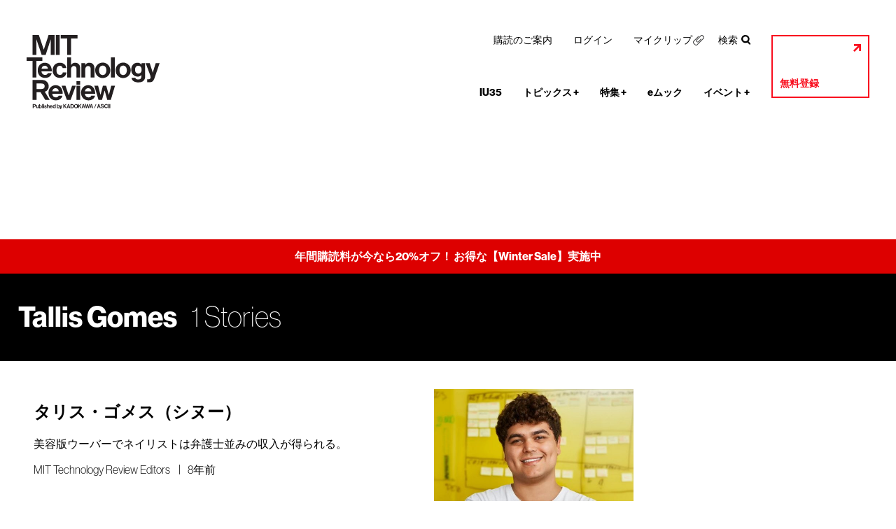

--- FILE ---
content_type: text/html; charset=UTF-8
request_url: https://www.technologyreview.jp/g/tallis-gomes/
body_size: 12428
content:
<!DOCTYPE html>
<html lang="ja">

<head prefix="og: http://ogp.me/ns# fb: http://ogp.me/ns/fb# article: http://ogp.me/ns/article#">
	<meta charset="UTF-8">
	<meta name="viewport" content="width=device-width, maximum-scale=2.0, minimum-scale=0.1, user-scalable=yes">
	<meta http-equiv="X-UA-Compatible" content="IE=edge">
	<title>「Tallis Gomes」タグ記事一覧 | MITテクノロジーレビュー</title>
	<meta name="description" content="「Tallis Gomes」タグ記事一覧です。" />

	<meta property="fb:app_id" content="1566033760357485" />
	<meta property="og:site_name" content="MITテクノロジーレビュー" />
	<meta property="og:type" content="Website" />
	<meta property="og:title" content="「Tallis Gomes」タグ記事一覧 | MITテクノロジーレビュー" />
	<meta property="og:description" content="「Tallis Gomes」タグ記事一覧です。" />
	<meta property="og:url" content="https://www.technologyreview.jp/g/tallis-gomes/" />
	<meta property="og:image" content="https://www.technologyreview.jp/wp-content/themes/technologyreview/img/logo-ogp.png" />
	<meta property="og:image:width" content="2000" />
	<meta property="og:image:height" content="1359" />
	
	
	<meta name='robots' content='max-image-preview:large' />
	<style>img:is([sizes="auto" i], [sizes^="auto," i]) { contain-intrinsic-size: 3000px 1500px }</style>
	<script>window._wca = window._wca || [];</script>
<link rel='dns-prefetch' href='//stats.wp.com' />
<link rel='dns-prefetch' href='//v0.wordpress.com' />
<link rel="alternate" type="application/rss+xml" title="MITテクノロジーレビュー &raquo; フィード" href="https://www.technologyreview.jp/feed/" />
<link rel="alternate" type="application/rss+xml" title="MITテクノロジーレビュー &raquo; コメントフィード" href="https://www.technologyreview.jp/comments/feed/" />
<link rel="alternate" type="application/rss+xml" title="MITテクノロジーレビュー &raquo; Tallis Gomes タグのフィード" href="https://www.technologyreview.jp/g/tallis-gomes/feed/" />
<script type="text/javascript">
/* <![CDATA[ */
window._wpemojiSettings = {"baseUrl":"https:\/\/s.w.org\/images\/core\/emoji\/15.0.3\/72x72\/","ext":".png","svgUrl":"https:\/\/s.w.org\/images\/core\/emoji\/15.0.3\/svg\/","svgExt":".svg","source":{"concatemoji":"https:\/\/www.technologyreview.jp\/wp-includes\/js\/wp-emoji-release.min.js?ver=195da5a26681c18786a630db93ff71fc"}};
/*! This file is auto-generated */
!function(i,n){var o,s,e;function c(e){try{var t={supportTests:e,timestamp:(new Date).valueOf()};sessionStorage.setItem(o,JSON.stringify(t))}catch(e){}}function p(e,t,n){e.clearRect(0,0,e.canvas.width,e.canvas.height),e.fillText(t,0,0);var t=new Uint32Array(e.getImageData(0,0,e.canvas.width,e.canvas.height).data),r=(e.clearRect(0,0,e.canvas.width,e.canvas.height),e.fillText(n,0,0),new Uint32Array(e.getImageData(0,0,e.canvas.width,e.canvas.height).data));return t.every(function(e,t){return e===r[t]})}function u(e,t,n){switch(t){case"flag":return n(e,"\ud83c\udff3\ufe0f\u200d\u26a7\ufe0f","\ud83c\udff3\ufe0f\u200b\u26a7\ufe0f")?!1:!n(e,"\ud83c\uddfa\ud83c\uddf3","\ud83c\uddfa\u200b\ud83c\uddf3")&&!n(e,"\ud83c\udff4\udb40\udc67\udb40\udc62\udb40\udc65\udb40\udc6e\udb40\udc67\udb40\udc7f","\ud83c\udff4\u200b\udb40\udc67\u200b\udb40\udc62\u200b\udb40\udc65\u200b\udb40\udc6e\u200b\udb40\udc67\u200b\udb40\udc7f");case"emoji":return!n(e,"\ud83d\udc26\u200d\u2b1b","\ud83d\udc26\u200b\u2b1b")}return!1}function f(e,t,n){var r="undefined"!=typeof WorkerGlobalScope&&self instanceof WorkerGlobalScope?new OffscreenCanvas(300,150):i.createElement("canvas"),a=r.getContext("2d",{willReadFrequently:!0}),o=(a.textBaseline="top",a.font="600 32px Arial",{});return e.forEach(function(e){o[e]=t(a,e,n)}),o}function t(e){var t=i.createElement("script");t.src=e,t.defer=!0,i.head.appendChild(t)}"undefined"!=typeof Promise&&(o="wpEmojiSettingsSupports",s=["flag","emoji"],n.supports={everything:!0,everythingExceptFlag:!0},e=new Promise(function(e){i.addEventListener("DOMContentLoaded",e,{once:!0})}),new Promise(function(t){var n=function(){try{var e=JSON.parse(sessionStorage.getItem(o));if("object"==typeof e&&"number"==typeof e.timestamp&&(new Date).valueOf()<e.timestamp+604800&&"object"==typeof e.supportTests)return e.supportTests}catch(e){}return null}();if(!n){if("undefined"!=typeof Worker&&"undefined"!=typeof OffscreenCanvas&&"undefined"!=typeof URL&&URL.createObjectURL&&"undefined"!=typeof Blob)try{var e="postMessage("+f.toString()+"("+[JSON.stringify(s),u.toString(),p.toString()].join(",")+"));",r=new Blob([e],{type:"text/javascript"}),a=new Worker(URL.createObjectURL(r),{name:"wpTestEmojiSupports"});return void(a.onmessage=function(e){c(n=e.data),a.terminate(),t(n)})}catch(e){}c(n=f(s,u,p))}t(n)}).then(function(e){for(var t in e)n.supports[t]=e[t],n.supports.everything=n.supports.everything&&n.supports[t],"flag"!==t&&(n.supports.everythingExceptFlag=n.supports.everythingExceptFlag&&n.supports[t]);n.supports.everythingExceptFlag=n.supports.everythingExceptFlag&&!n.supports.flag,n.DOMReady=!1,n.readyCallback=function(){n.DOMReady=!0}}).then(function(){return e}).then(function(){var e;n.supports.everything||(n.readyCallback(),(e=n.source||{}).concatemoji?t(e.concatemoji):e.wpemoji&&e.twemoji&&(t(e.twemoji),t(e.wpemoji)))}))}((window,document),window._wpemojiSettings);
/* ]]> */
</script>
<link rel='stylesheet' id='wc-blocks-integration-css' href='https://www.technologyreview.jp/wp-content/plugins/woocommerce-subscriptions/vendor/woocommerce/subscriptions-core/build/index.css?ver=8.1.1' type='text/css' media='all' />
<link rel='stylesheet' id='base-css' href='https://www.technologyreview.jp/wp-content/themes/technologyreview/base.css?20260116031815' type='text/css' media='all' />
<link rel='stylesheet' id='responsive-css' href='https://www.technologyreview.jp/wp-content/themes/technologyreview/responsive.css?20260116031815' type='text/css' media='all' />
<style id='wp-emoji-styles-inline-css' type='text/css'>

	img.wp-smiley, img.emoji {
		display: inline !important;
		border: none !important;
		box-shadow: none !important;
		height: 1em !important;
		width: 1em !important;
		margin: 0 0.07em !important;
		vertical-align: -0.1em !important;
		background: none !important;
		padding: 0 !important;
	}
</style>
<link rel='stylesheet' id='wp-block-library-css' href='https://www.technologyreview.jp/wp-includes/css/dist/block-library/style.min.css?ver=195da5a26681c18786a630db93ff71fc' type='text/css' media='all' />
<style id='wp-block-library-inline-css' type='text/css'>
.has-text-align-justify{text-align:justify;}
</style>
<link rel='stylesheet' id='mediaelement-css' href='https://www.technologyreview.jp/wp-includes/js/mediaelement/mediaelementplayer-legacy.min.css?ver=4.2.17' type='text/css' media='all' />
<link rel='stylesheet' id='wp-mediaelement-css' href='https://www.technologyreview.jp/wp-includes/js/mediaelement/wp-mediaelement.min.css?ver=195da5a26681c18786a630db93ff71fc' type='text/css' media='all' />
<style id='jetpack-sharing-buttons-style-inline-css' type='text/css'>
.jetpack-sharing-buttons__services-list{display:flex;flex-direction:row;flex-wrap:wrap;gap:0;list-style-type:none;margin:5px;padding:0}.jetpack-sharing-buttons__services-list.has-small-icon-size{font-size:12px}.jetpack-sharing-buttons__services-list.has-normal-icon-size{font-size:16px}.jetpack-sharing-buttons__services-list.has-large-icon-size{font-size:24px}.jetpack-sharing-buttons__services-list.has-huge-icon-size{font-size:36px}@media print{.jetpack-sharing-buttons__services-list{display:none!important}}ul.jetpack-sharing-buttons__services-list.has-background{padding:1.25em 2.375em}
</style>
<link rel='stylesheet' id='wc-memberships-blocks-css' href='https://www.technologyreview.jp/wp-content/plugins/woocommerce-memberships/assets/css/blocks/wc-memberships-blocks.min.css?ver=1.26.11' type='text/css' media='all' />
<style id='classic-theme-styles-inline-css' type='text/css'>
/*! This file is auto-generated */
.wp-block-button__link{color:#fff;background-color:#32373c;border-radius:9999px;box-shadow:none;text-decoration:none;padding:calc(.667em + 2px) calc(1.333em + 2px);font-size:1.125em}.wp-block-file__button{background:#32373c;color:#fff;text-decoration:none}
</style>
<style id='global-styles-inline-css' type='text/css'>
:root{--wp--preset--aspect-ratio--square: 1;--wp--preset--aspect-ratio--4-3: 4/3;--wp--preset--aspect-ratio--3-4: 3/4;--wp--preset--aspect-ratio--3-2: 3/2;--wp--preset--aspect-ratio--2-3: 2/3;--wp--preset--aspect-ratio--16-9: 16/9;--wp--preset--aspect-ratio--9-16: 9/16;--wp--preset--color--black: #000000;--wp--preset--color--cyan-bluish-gray: #abb8c3;--wp--preset--color--white: #ffffff;--wp--preset--color--pale-pink: #f78da7;--wp--preset--color--vivid-red: #cf2e2e;--wp--preset--color--luminous-vivid-orange: #ff6900;--wp--preset--color--luminous-vivid-amber: #fcb900;--wp--preset--color--light-green-cyan: #7bdcb5;--wp--preset--color--vivid-green-cyan: #00d084;--wp--preset--color--pale-cyan-blue: #8ed1fc;--wp--preset--color--vivid-cyan-blue: #0693e3;--wp--preset--color--vivid-purple: #9b51e0;--wp--preset--gradient--vivid-cyan-blue-to-vivid-purple: linear-gradient(135deg,rgba(6,147,227,1) 0%,rgb(155,81,224) 100%);--wp--preset--gradient--light-green-cyan-to-vivid-green-cyan: linear-gradient(135deg,rgb(122,220,180) 0%,rgb(0,208,130) 100%);--wp--preset--gradient--luminous-vivid-amber-to-luminous-vivid-orange: linear-gradient(135deg,rgba(252,185,0,1) 0%,rgba(255,105,0,1) 100%);--wp--preset--gradient--luminous-vivid-orange-to-vivid-red: linear-gradient(135deg,rgba(255,105,0,1) 0%,rgb(207,46,46) 100%);--wp--preset--gradient--very-light-gray-to-cyan-bluish-gray: linear-gradient(135deg,rgb(238,238,238) 0%,rgb(169,184,195) 100%);--wp--preset--gradient--cool-to-warm-spectrum: linear-gradient(135deg,rgb(74,234,220) 0%,rgb(151,120,209) 20%,rgb(207,42,186) 40%,rgb(238,44,130) 60%,rgb(251,105,98) 80%,rgb(254,248,76) 100%);--wp--preset--gradient--blush-light-purple: linear-gradient(135deg,rgb(255,206,236) 0%,rgb(152,150,240) 100%);--wp--preset--gradient--blush-bordeaux: linear-gradient(135deg,rgb(254,205,165) 0%,rgb(254,45,45) 50%,rgb(107,0,62) 100%);--wp--preset--gradient--luminous-dusk: linear-gradient(135deg,rgb(255,203,112) 0%,rgb(199,81,192) 50%,rgb(65,88,208) 100%);--wp--preset--gradient--pale-ocean: linear-gradient(135deg,rgb(255,245,203) 0%,rgb(182,227,212) 50%,rgb(51,167,181) 100%);--wp--preset--gradient--electric-grass: linear-gradient(135deg,rgb(202,248,128) 0%,rgb(113,206,126) 100%);--wp--preset--gradient--midnight: linear-gradient(135deg,rgb(2,3,129) 0%,rgb(40,116,252) 100%);--wp--preset--font-size--small: 13px;--wp--preset--font-size--medium: 20px;--wp--preset--font-size--large: 36px;--wp--preset--font-size--x-large: 42px;--wp--preset--spacing--20: 0.44rem;--wp--preset--spacing--30: 0.67rem;--wp--preset--spacing--40: 1rem;--wp--preset--spacing--50: 1.5rem;--wp--preset--spacing--60: 2.25rem;--wp--preset--spacing--70: 3.38rem;--wp--preset--spacing--80: 5.06rem;--wp--preset--shadow--natural: 6px 6px 9px rgba(0, 0, 0, 0.2);--wp--preset--shadow--deep: 12px 12px 50px rgba(0, 0, 0, 0.4);--wp--preset--shadow--sharp: 6px 6px 0px rgba(0, 0, 0, 0.2);--wp--preset--shadow--outlined: 6px 6px 0px -3px rgba(255, 255, 255, 1), 6px 6px rgba(0, 0, 0, 1);--wp--preset--shadow--crisp: 6px 6px 0px rgba(0, 0, 0, 1);}:where(.is-layout-flex){gap: 0.5em;}:where(.is-layout-grid){gap: 0.5em;}body .is-layout-flex{display: flex;}.is-layout-flex{flex-wrap: wrap;align-items: center;}.is-layout-flex > :is(*, div){margin: 0;}body .is-layout-grid{display: grid;}.is-layout-grid > :is(*, div){margin: 0;}:where(.wp-block-columns.is-layout-flex){gap: 2em;}:where(.wp-block-columns.is-layout-grid){gap: 2em;}:where(.wp-block-post-template.is-layout-flex){gap: 1.25em;}:where(.wp-block-post-template.is-layout-grid){gap: 1.25em;}.has-black-color{color: var(--wp--preset--color--black) !important;}.has-cyan-bluish-gray-color{color: var(--wp--preset--color--cyan-bluish-gray) !important;}.has-white-color{color: var(--wp--preset--color--white) !important;}.has-pale-pink-color{color: var(--wp--preset--color--pale-pink) !important;}.has-vivid-red-color{color: var(--wp--preset--color--vivid-red) !important;}.has-luminous-vivid-orange-color{color: var(--wp--preset--color--luminous-vivid-orange) !important;}.has-luminous-vivid-amber-color{color: var(--wp--preset--color--luminous-vivid-amber) !important;}.has-light-green-cyan-color{color: var(--wp--preset--color--light-green-cyan) !important;}.has-vivid-green-cyan-color{color: var(--wp--preset--color--vivid-green-cyan) !important;}.has-pale-cyan-blue-color{color: var(--wp--preset--color--pale-cyan-blue) !important;}.has-vivid-cyan-blue-color{color: var(--wp--preset--color--vivid-cyan-blue) !important;}.has-vivid-purple-color{color: var(--wp--preset--color--vivid-purple) !important;}.has-black-background-color{background-color: var(--wp--preset--color--black) !important;}.has-cyan-bluish-gray-background-color{background-color: var(--wp--preset--color--cyan-bluish-gray) !important;}.has-white-background-color{background-color: var(--wp--preset--color--white) !important;}.has-pale-pink-background-color{background-color: var(--wp--preset--color--pale-pink) !important;}.has-vivid-red-background-color{background-color: var(--wp--preset--color--vivid-red) !important;}.has-luminous-vivid-orange-background-color{background-color: var(--wp--preset--color--luminous-vivid-orange) !important;}.has-luminous-vivid-amber-background-color{background-color: var(--wp--preset--color--luminous-vivid-amber) !important;}.has-light-green-cyan-background-color{background-color: var(--wp--preset--color--light-green-cyan) !important;}.has-vivid-green-cyan-background-color{background-color: var(--wp--preset--color--vivid-green-cyan) !important;}.has-pale-cyan-blue-background-color{background-color: var(--wp--preset--color--pale-cyan-blue) !important;}.has-vivid-cyan-blue-background-color{background-color: var(--wp--preset--color--vivid-cyan-blue) !important;}.has-vivid-purple-background-color{background-color: var(--wp--preset--color--vivid-purple) !important;}.has-black-border-color{border-color: var(--wp--preset--color--black) !important;}.has-cyan-bluish-gray-border-color{border-color: var(--wp--preset--color--cyan-bluish-gray) !important;}.has-white-border-color{border-color: var(--wp--preset--color--white) !important;}.has-pale-pink-border-color{border-color: var(--wp--preset--color--pale-pink) !important;}.has-vivid-red-border-color{border-color: var(--wp--preset--color--vivid-red) !important;}.has-luminous-vivid-orange-border-color{border-color: var(--wp--preset--color--luminous-vivid-orange) !important;}.has-luminous-vivid-amber-border-color{border-color: var(--wp--preset--color--luminous-vivid-amber) !important;}.has-light-green-cyan-border-color{border-color: var(--wp--preset--color--light-green-cyan) !important;}.has-vivid-green-cyan-border-color{border-color: var(--wp--preset--color--vivid-green-cyan) !important;}.has-pale-cyan-blue-border-color{border-color: var(--wp--preset--color--pale-cyan-blue) !important;}.has-vivid-cyan-blue-border-color{border-color: var(--wp--preset--color--vivid-cyan-blue) !important;}.has-vivid-purple-border-color{border-color: var(--wp--preset--color--vivid-purple) !important;}.has-vivid-cyan-blue-to-vivid-purple-gradient-background{background: var(--wp--preset--gradient--vivid-cyan-blue-to-vivid-purple) !important;}.has-light-green-cyan-to-vivid-green-cyan-gradient-background{background: var(--wp--preset--gradient--light-green-cyan-to-vivid-green-cyan) !important;}.has-luminous-vivid-amber-to-luminous-vivid-orange-gradient-background{background: var(--wp--preset--gradient--luminous-vivid-amber-to-luminous-vivid-orange) !important;}.has-luminous-vivid-orange-to-vivid-red-gradient-background{background: var(--wp--preset--gradient--luminous-vivid-orange-to-vivid-red) !important;}.has-very-light-gray-to-cyan-bluish-gray-gradient-background{background: var(--wp--preset--gradient--very-light-gray-to-cyan-bluish-gray) !important;}.has-cool-to-warm-spectrum-gradient-background{background: var(--wp--preset--gradient--cool-to-warm-spectrum) !important;}.has-blush-light-purple-gradient-background{background: var(--wp--preset--gradient--blush-light-purple) !important;}.has-blush-bordeaux-gradient-background{background: var(--wp--preset--gradient--blush-bordeaux) !important;}.has-luminous-dusk-gradient-background{background: var(--wp--preset--gradient--luminous-dusk) !important;}.has-pale-ocean-gradient-background{background: var(--wp--preset--gradient--pale-ocean) !important;}.has-electric-grass-gradient-background{background: var(--wp--preset--gradient--electric-grass) !important;}.has-midnight-gradient-background{background: var(--wp--preset--gradient--midnight) !important;}.has-small-font-size{font-size: var(--wp--preset--font-size--small) !important;}.has-medium-font-size{font-size: var(--wp--preset--font-size--medium) !important;}.has-large-font-size{font-size: var(--wp--preset--font-size--large) !important;}.has-x-large-font-size{font-size: var(--wp--preset--font-size--x-large) !important;}
:where(.wp-block-post-template.is-layout-flex){gap: 1.25em;}:where(.wp-block-post-template.is-layout-grid){gap: 1.25em;}
:where(.wp-block-columns.is-layout-flex){gap: 2em;}:where(.wp-block-columns.is-layout-grid){gap: 2em;}
:root :where(.wp-block-pullquote){font-size: 1.5em;line-height: 1.6;}
</style>
<style id='woocommerce-inline-inline-css' type='text/css'>
.woocommerce form .form-row .required { visibility: visible; }
</style>
<link rel='stylesheet' id='brands-styles-css' href='https://www.technologyreview.jp/wp-content/plugins/woocommerce/assets/css/brands.css?ver=9.8.1' type='text/css' media='all' />
<link rel='stylesheet' id='wc-memberships-frontend-css' href='https://www.technologyreview.jp/wp-content/plugins/woocommerce-memberships/assets/css/frontend/wc-memberships-frontend.min.css?ver=1.26.11' type='text/css' media='all' />
<link rel='stylesheet' id='wc-social-login-frontend-css' href='https://www.technologyreview.jp/wp-content/plugins/woocommerce-social-login/assets/css/frontend/wc-social-login.min.css?ver=2.16.0' type='text/css' media='all' />
<style id='wc-social-login-frontend-inline-css' type='text/css'>
 a.button-social-login.button-social-login-facebook, .widget-area a.button-social-login.button-social-login-facebook, .social-badge.social-badge-facebook { background: #3b5998; border-color: #3b5998; } a.button-social-login.button-social-login-twitter, .widget-area a.button-social-login.button-social-login-twitter, .social-badge.social-badge-twitter { background: #55acee; border-color: #55acee; } a.button-social-login.button-social-login-google, .widget-area a.button-social-login.button-social-login-google, .social-badge.social-badge-google { background: #4285f4; border-color: #4285f4; } 
</style>
<link rel="https://api.w.org/" href="https://www.technologyreview.jp/wp-json/" /><link rel="alternate" title="JSON" type="application/json" href="https://www.technologyreview.jp/wp-json/wp/v2/tags/3005" /><link rel="EditURI" type="application/rsd+xml" title="RSD" href="https://www.technologyreview.jp/xmlrpc.php?rsd" />
	<style>img#wpstats{display:none}</style>
			<noscript><style>.woocommerce-product-gallery{ opacity: 1 !important; }</style></noscript>
		<script>
		var urlAjax = 'https://www.technologyreview.jp/wp-content/themes/technologyreview/ajax.php';
	</script>
	<link rel="icon" href="https://www.technologyreview.jp/wp-content/uploads/sites/2/2021/02/cropped-icon-32x32.png" sizes="32x32" />
<link rel="icon" href="https://www.technologyreview.jp/wp-content/uploads/sites/2/2021/02/cropped-icon-192x192.png" sizes="192x192" />
<link rel="apple-touch-icon" href="https://www.technologyreview.jp/wp-content/uploads/sites/2/2021/02/cropped-icon-180x180.png" />
<meta name="msapplication-TileImage" content="https://www.technologyreview.jp/wp-content/uploads/sites/2/2021/02/cropped-icon-270x270.png" />

	
	<meta name="syndication-source" content="https://www.technologyreview.jp/g/tallis-gomes/">
	<meta name="google-site-verification" content="ERCXdY-3TGSVJt7XDpzIDiC4Bi8fRbo88okD_J2JfN4" />
	
	
</head>



<body class="archive tag tag-tallis-gomes tag-3005 theme-technologyreview woocommerce-no-js Unknown">



<script>
	dataLayer =
	[{
		'membership': 'Unregistered'
	}];
</script>
<!-- Google Tag Manager -->
<noscript>
	<iframe src="//www.googletagmanager.com/ns.html?id=GTM-NR4PKT" height="0" width="0" style="display:none;visibility:hidden"></iframe>
</noscript>
<script>
	(function(w,d,s,l,i){w[l]=w[l]||[];w[l].push({'gtm.start':
	new Date().getTime(),event:'gtm.js'});var f=d.getElementsByTagName(s)[0],
	j=d.createElement(s),dl=l!='dataLayer'?'&l='+l:'';j.async=true;j.src=
	'//www.googletagmanager.com/gtm.js?id='+i+dl;f.parentNode.insertBefore(j,f);
	})(window,document,'script','dataLayer','GTM-NR4PKT');
</script>





<header>
	<a href="https://www.technologyreview.jp"><img alt="KADOKAWA Technology Review" src="https://cdn.technologyreview.jp/wp-content/uploads/sites/2/2018/11/22212550/header-logo.svg" /></a>
	<ul>
		<li><a href="javascript: void(0);" id="menu">Menu</a></li>
	</ul>
	<nav id="pcNavi">
		<ul class="secondary">
			<li class="menu-item-316150">
				<a href="/collection/iu35/">IU35</a>
			</li>
			<li class="menu-item-200">
				<a href="#">トピックス</a>
<ul class="sub-menu">				<li><a href="https://www.technologyreview.jp/t/artificial-intelligence/">人工知能（AI）</a></li>
				<li><a href="https://www.technologyreview.jp/t/biotechnology/">生物工学／医療</a></li>
				<li><a href="https://www.technologyreview.jp/t/climate-change/">気候変動／エネルギー</a></li>
				<li><a href="https://www.technologyreview.jp/t/computing/">コンピューティング</a></li>
				<li><a href="https://www.technologyreview.jp/t/space/">宇宙</a></li>
				<li><a href="https://www.technologyreview.jp/t/policy/">倫理／政策</a></li>
				<li><a href="https://www.technologyreview.jp/t/business/">ビジネス</a></li>
				<li><a href="https://www.technologyreview.jp/t/culture/">カルチャー</a></li>
				<li><a href="/l/innovators/under35_2024/">35歳未満のイノベーター［グローバル版］</a></li>
				<li><a href="/l/innovators_jp/under35jp_2025/">35歳未満のイノベーター［日本版］</a></li>
				<li><a href="/l/technology/tr10_2025/">ブレークスルー・テクノロジー10</a></li>
				<li><a href="/magazine/">マガジン</a></li>

							</ul>
			</li>
			</li>
			</li>
			</li>
			</li>
			</li>
			</li>
			</li>
			</li>
			</li>
			</li>
			</li>
			</li>
			<li class="menu-item-316149">
				<a href="#">特集</a>
<ul class="sub-menu">				<li><a href="/collection/hype-correction/">AI革命の真実　誇大宣伝の先にあるもの</a></li>
				<li><a href="/collection/the-new-conspiracy-age/">新・陰謀論の時代</a></li>
				<li><a href="/collection/the-state-of-ai/">【MITTR ✕ FT】ステート・オブ・AI</a></li>
				<li><a href="/collection/2025-climate-tech-companies-to-watch/">気候テック企業10　2025</a></li>
				<li><a href="/collection/ai-energy-package/">AIとエネルギーの未来</a></li>
				<li><a href="/collection/explains/">エキスパート解説</a></li>
				<li><a href="/collection/whats-next-in-tech/">テクノロジー大予測</a></li>
				<li><a href="/collection/job-title-of-the-future/">未来の職種</a></li>

							</ul>
			</li>
			</li>
			</li>
			</li>
			</li>
			</li>
			</li>
			</li>
			</li>
			<li class="menu-item-66367">
				<a href="/emook/">eムック</a>
			</li>
			<li class="menu-item-99963">
				<a href="https://www.technologyreview.jp/events/">イベント</a>
<ul class="sub-menu">				<li><a href="https://www.technologyreview.jp/events/">最新イベント情報</a></li>
				<li><a href="/collection/archives-video/">イベント動画アーカイブ</a></li>

							</ul>
			</li>
			</li>
			</li>
</ul>
<ul class="account">
			<li class="menu-item-8070">
				<a href="https://www.technologyreview.jp/insider/profile/">無料登録</a>
			</li>
			<li class="menu-item-11817">
				<a href="/insider/pricing">購読のご案内</a>
			</li>
			<li class="menu-item-169621">
				<a href="/corporate-subscriptions/">法人購読のご案内</a>
			</li>
</ul>
<ul class="primary">
			<li class="menu-item-12967">
				<a href="/insider/pricing/">購読のご案内</a>
			</li>
			<li class="menu-item-11111">
				<a href="/insider/profile/?tab=login">ログイン</a>
			</li>
			<li class="menu-item-158888 tooltip">
				<a href="javascript: void(0);" class="paid">マイクリップ</a>
			</li>
			<li class="menu-item-193 tooltip">
				<a href="javascript: void(0);" class="paid">検索</a>
			</li>
</ul>

	</nav>
	<nav id="spNavi">
		<ul class="secondary">
			<li class="menu-item-316150">
				<a href="/collection/iu35/">IU35</a>
			</li>
			<li class="menu-item-200">
				<a href="#">トピックス</a>
<ul class="sub-menu">				<li><a href="https://www.technologyreview.jp/t/artificial-intelligence/">人工知能（AI）</a></li>
				<li><a href="https://www.technologyreview.jp/t/biotechnology/">生物工学／医療</a></li>
				<li><a href="https://www.technologyreview.jp/t/climate-change/">気候変動／エネルギー</a></li>
				<li><a href="https://www.technologyreview.jp/t/computing/">コンピューティング</a></li>
				<li><a href="https://www.technologyreview.jp/t/space/">宇宙</a></li>
				<li><a href="https://www.technologyreview.jp/t/policy/">倫理／政策</a></li>
				<li><a href="https://www.technologyreview.jp/t/business/">ビジネス</a></li>
				<li><a href="https://www.technologyreview.jp/t/culture/">カルチャー</a></li>
				<li><a href="/l/innovators/under35_2024/">35歳未満のイノベーター［グローバル版］</a></li>
				<li><a href="/l/innovators_jp/under35jp_2025/">35歳未満のイノベーター［日本版］</a></li>
				<li><a href="/l/technology/tr10_2025/">ブレークスルー・テクノロジー10</a></li>
				<li><a href="/magazine/">マガジン</a></li>

							</ul>
			</li>
			</li>
			</li>
			</li>
			</li>
			</li>
			</li>
			</li>
			</li>
			</li>
			</li>
			</li>
			</li>
			<li class="menu-item-316149">
				<a href="#">特集</a>
<ul class="sub-menu">				<li><a href="/collection/hype-correction/">AI革命の真実　誇大宣伝の先にあるもの</a></li>
				<li><a href="/collection/the-new-conspiracy-age/">新・陰謀論の時代</a></li>
				<li><a href="/collection/the-state-of-ai/">【MITTR ✕ FT】ステート・オブ・AI</a></li>
				<li><a href="/collection/2025-climate-tech-companies-to-watch/">気候テック企業10　2025</a></li>
				<li><a href="/collection/ai-energy-package/">AIとエネルギーの未来</a></li>
				<li><a href="/collection/explains/">エキスパート解説</a></li>
				<li><a href="/collection/whats-next-in-tech/">テクノロジー大予測</a></li>
				<li><a href="/collection/job-title-of-the-future/">未来の職種</a></li>

							</ul>
			</li>
			</li>
			</li>
			</li>
			</li>
			</li>
			</li>
			</li>
			</li>
			<li class="menu-item-66367">
				<a href="/emook/">eムック</a>
			</li>
			<li class="menu-item-99963">
				<a href="https://www.technologyreview.jp/events/">イベント</a>
<ul class="sub-menu">				<li><a href="https://www.technologyreview.jp/events/">最新イベント情報</a></li>
				<li><a href="/collection/archives-video/">イベント動画アーカイブ</a></li>

							</ul>
			</li>
			</li>
			</li>
</ul>
<ul class="account">
			<li class="menu-item-8070">
				<a href="https://www.technologyreview.jp/insider/profile/">無料登録</a>
			</li>
			<li class="menu-item-11817">
				<a href="/insider/pricing">購読のご案内</a>
			</li>
			<li class="menu-item-169621">
				<a href="/corporate-subscriptions/">法人購読のご案内</a>
			</li>
</ul>
<ul class="primary">
			<li class="menu-item-12967">
				<a href="/insider/pricing/">購読のご案内</a>
			</li>
			<li class="menu-item-11111">
				<a href="/insider/profile/?tab=login">ログイン</a>
			</li>
			<li class="menu-item-158888 tooltip">
				<a href="javascript: void(0);" class="paid">マイクリップ</a>
			</li>
			<li class="menu-item-193 tooltip">
				<a href="javascript: void(0);" class="paid">検索</a>
			</li>
</ul>

		<form method="get" action="https://www.technologyreview.jp/" name="searchform" autocomplete="on">
	<fieldset>
		<input type="text" name="search" value="" placeholder="Search" />
		<label><input type="radio" name="sort" value="score" checked />関連度順</label>
		<label><input type="radio" name="sort" value="date" />日付順</label>
		<input type="submit" value="検索" />
	</fieldset>
	<a href="javascript: void(0);"><img alt="×" src="https://www.technologyreview.jp/wp-content/themes/technologyreview/img/base-icon-close01.svg" /></a>
</form>

	</nav>
</header>

<form method="get" action="https://www.technologyreview.jp/" name="searchform" autocomplete="on">
	<fieldset>
		<input type="text" name="search" value="" placeholder="Search" />
		<label><input type="radio" name="sort" value="score" checked />関連度順</label>
		<label><input type="radio" name="sort" value="date" />日付順</label>
		<input type="submit" value="検索" />
	</fieldset>
	<a href="javascript: void(0);"><img alt="×" src="https://www.technologyreview.jp/wp-content/themes/technologyreview/img/base-icon-close01.svg" /></a>
</form>

<div id="announce" style="background-color: #dd0000;">
			<a href="https://techreviewjp.com/cp/20252026" style="color: #ffffff;">年間購読料が今なら20%オフ！ お得な【Winter Sale】実施中</a>
		</div>





<div id="tag">
	<h1><strong>Tallis Gomes</strong>1 Stories</h1>
</div>

<main role="main">
	<ol id="entryList">
		<li>
			<dl>
				<dt>
					<a href=""></a><br>
					<strong><a href="https://www.technologyreview.jp/l/52919/tallis-gomes/">タリス・ゴメス（シヌー）</a></strong>
				</dt>
				<dd>
					美容版ウーバーでネイリストは弁護士並みの収入が得られる。
					<span><a href="https://www.technologyreview.jp/author/mittechnologyrevieweditors/">MIT Technology Review Editors</a>8年前</span>
				</dd>
			</dl>
			<a href="https://www.technologyreview.jp/l/52919/tallis-gomes/"><img width="550" height="309" src="https://www.technologyreview.jp/wp-content/uploads/sites/2/2017/08/tallis.gomes-cropped-550x309.jpg" class="attachment-thumb_550 size-thumb_550 wp-post-image" alt="" decoding="async" loading="lazy" srcset="https://www.technologyreview.jp/wp-content/uploads/sites/2/2017/08/tallis.gomes-cropped-550x309.jpg 550w, https://www.technologyreview.jp/wp-content/uploads/sites/2/2017/08/tallis.gomes-cropped-600x337.jpg 600w, https://www.technologyreview.jp/wp-content/uploads/sites/2/2017/08/tallis.gomes-cropped-768x432.jpg 768w, https://www.technologyreview.jp/wp-content/uploads/sites/2/2017/08/tallis.gomes-cropped-320x180.jpg 320w, https://www.technologyreview.jp/wp-content/uploads/sites/2/2017/08/tallis.gomes-cropped-650x365.jpg 650w, https://www.technologyreview.jp/wp-content/uploads/sites/2/2017/08/tallis.gomes-cropped.jpg 820w" sizes="auto, (max-width: 550px) 100vw, 550px" /></a>
		</li>
	</ol>
</main>



<div id="follow">
		<dl>
			<dt><strong>フォローしてください</strong>重要なテクノロジーとイノベーションのニュースをSNSやメールで受け取る</dt>
			<dd>
				<ul>

				<li><a href="https://www.facebook.com/technologyreviewjp" target="blank">Facebook</a></li>
				<li><a href="https://twitter.com/techreviewjp" target="blank">Twitter</a></li>
				<li><a href="/feed/" target="blank">RSS</a></li>
				<li><a href="https://www.technologyreview.jp/insider/profile/?tab=signup">無料会員登録</a></li>			</ul>
			</dd>
		</dl>
	</div>

<footer>
	<div>
		<dl>
			<dt><a href="https://www.technologyreview.jp"><img alt="MIT Technology Review Japan" src="https://cdn.technologyreview.jp/wp-content/uploads/sites/2/2018/11/22212619/footer-logo-w.svg" /></a></dt>
			<dd>MIT Technology Reviewは、読者の皆さまに、テクノロジーが形作る
世界を理解するための知識を獲得していただくためにあります。</dd>
		</dl>
		<!-- <a href="https://www.technologyreview.jp/editions/">各国版の<br>Technology<br>Review</a> -->
		<nav id="pcFooterNavi">
			<dl class="support_navi">
						<dt>ご案内</dt>
						<dd>
							<ul>

							<li><a href="/help/">ヘルプ / FAQ</a></li>
							<li><a href="/help/contact/">問い合わせ</a></li>
							<li><a href="/sitemap/">サイトマップ</a></li>
							<li><a href="/about/terms-of-sale/">特商法に基づく表示</a></li>						</ul>
						</dd>
					</dl>
<dl class="account_navi">
						<dt>アカウント</dt>
						<dd>
							<ul>

							<li><a href="https://www.technologyreview.jp/insider/profile/">無料登録</a></li>
							<li><a href="/insider/pricing">購読のご案内</a></li>
							<li><a href="/corporate-subscriptions/">法人購読のご案内</a></li>						</ul>
						</dd>
					</dl>
<dl class="company_navi">
						<dt>日本版について</dt>
						<dd>
							<ul>

							<li><a href="/about/">ブランド</a></li>
							<li><a href="/careers/">スタッフ募集</a></li>
							<li><a href="/media/">広告掲載</a></li>
							<li><a href="/about/permissions/">記事の使用許諾</a></li>						</ul>
						</dd>
					</dl>
<dl class="policies_navi">
						<dt>諸規程</dt>
						<dd>
							<ul>

							<li><a href="/about/ethics-statement/">倫理規程</a></li>
							<li><a href="/about/terms-of-service/">利用規約</a></li>
							<li><a href="/about/privacy/">プライバシー</a></li>						</ul>
						</dd>
					</dl>
<dl class="link_navi">
						<dt>関連サイト</dt>
						<dd>
							<ul>

							<li><a href="https://events.technologyreview.jp/iu35/">IU35 Japan</a></li>
							<li><a href="/editions/">各国版サイト</a></li>
							<li><a href="https://japan.alumclub.mit.edu/">日本MIT会</a></li>
							<li><a href="https://www.mit-vf.jp/">MITベンチャーフォーラム</a></li>						</ul>
						</dd>
					</dl>

		</nav>
		<nav id="spFooterNavi">
			<dl class="support_navi">
						<dt>ご案内</dt>
						<dd>
							<ul>

							<li><a href="/help/">ヘルプ / FAQ</a></li>
							<li><a href="/help/contact/">問い合わせ</a></li>
							<li><a href="/sitemap/">サイトマップ</a></li>
							<li><a href="/about/terms-of-sale/">特商法に基づく表示</a></li>						</ul>
						</dd>
					</dl>
<dl class="account_navi">
						<dt>アカウント</dt>
						<dd>
							<ul>

							<li><a href="https://www.technologyreview.jp/insider/profile/">無料登録</a></li>
							<li><a href="/insider/pricing">購読のご案内</a></li>
							<li><a href="/corporate-subscriptions/">法人購読のご案内</a></li>						</ul>
						</dd>
					</dl>
<dl class="company_navi">
						<dt>日本版について</dt>
						<dd>
							<ul>

							<li><a href="/about/">ブランド</a></li>
							<li><a href="/careers/">スタッフ募集</a></li>
							<li><a href="/media/">広告掲載</a></li>
							<li><a href="/about/permissions/">記事の使用許諾</a></li>						</ul>
						</dd>
					</dl>
<dl class="policies_navi">
						<dt>諸規程</dt>
						<dd>
							<ul>

							<li><a href="/about/ethics-statement/">倫理規程</a></li>
							<li><a href="/about/terms-of-service/">利用規約</a></li>
							<li><a href="/about/privacy/">プライバシー</a></li>						</ul>
						</dd>
					</dl>
<dl class="link_navi">
						<dt>関連サイト</dt>
						<dd>
							<ul>

							<li><a href="https://events.technologyreview.jp/iu35/">IU35 Japan</a></li>
							<li><a href="/editions/">各国版サイト</a></li>
							<li><a href="https://japan.alumclub.mit.edu/">日本MIT会</a></li>
							<li><a href="https://www.mit-vf.jp/">MITベンチャーフォーラム</a></li>						</ul>
						</dd>
					</dl>

		</nav>
		<small>&copy; 2016-2026 MIT TECHNOLOGY REVIEW Japan. All rights reserved.<span>v.(V-E+F)</span></small>
		<small>日本版運営： <a href="http://www.lab-kadokawa.com/" target="blank">株式会社角川アスキー総合研究所</a></small>
		<small>
			No part of this issue may be produced by any mechanical, photographic or electronic process, or in the form of a phonographic recording, nor may it be stored in a retrieval system, transmitted or otherwise copied for public or private use without written permission of KADOKAWA ASCII Research Laboratories, Inc.<br />
			当サイトのいかなる部分も、法令または利用規約に定めのある場合あるいは株式会社角川アスキー総合研究所の書面による許可がある場合を除いて、電子的、光学的、機械的処理によって、あるいは口述記録の形態によっても、製品にしたり、公衆向けか個人用かに関わらず送信したり複製したりすることはできません。
		</small>
		<ul>
			<li>
				<a href="https://www.kadokawa.co.jp/" target="blank">
					<svg version="1.1" id="レイヤー_1" xmlns="http://www.w3.org/2000/svg" xmlns:xlink="http://www.w3.org/1999/xlink" x="0px" y="0px" viewBox="0 0 748.9 88.9" style="enable-background:new 0 0 748.9 88.9;" xml:space="preserve">
						<style type="text/css"> .st0{fill:#FFFFFF;} </style>
						<g>
							<polygon class="st0" points="0,86.7 18.6,86.7 18.6,46.6 18.6,37.3 18.6,2.1 0,2.1"/>
							<polygon class="st0" points="379.8,86.7 398.5,86.7 398.5,46.6 398.5,37.3 398.5,2.1 379.8,2.1"/>
							<path class="st0" d="M123.7,2.1l-38,84.2L46.8,41.4l36-39.3H58.4L23,41.7l36.9,45h25.6H86h20.1l6.7-16.3h36.8l7,16.3h21L139.1,2.1 H123.7z M119.3,54.7l11.6-27.9l12,27.9H119.3z" />
							<path class="st0" d="M503.6,2.1l-38,84.2l-38.9-44.9l36-39.3h-24.4l-35.4,39.6l36.9,45h25.6h0.5h20.1l6.7-16.3h36.8l7,16.3h21 L519,2.1H503.6z M499.2,54.7l11.6-27.9l12,27.9H499.2z" />
							<path class="st0" d="M710.5,2.1h-15.4l-38.2,84.6h20.6l6.7-16.3h36.8l7,16.3h21L710.5,2.1z M690.7,54.7l11.6-27.9l12,27.9H690.7z" />
							<path class="st0" d="M249.8,11.8c-4.5-3.4-9.9-5.8-15.9-7.3c-6.1-1.5-12.5-2.3-19.3-2.3h-28v84.6H217c6.3,0,12.3-0.9,18-2.7 c5.7-1.8,10.8-4.5,15.2-8.1c4.4-3.5,7.9-7.9,10.5-13.1c2.6-5.2,3.9-11.2,3.9-18.1c0-7.7-1.3-14.3-4-19.7 C257.9,19.5,254.3,15.1,249.8,11.8z M242.9,55.8c-1.6,3.3-3.7,6-6.4,8c-2.7,2-5.9,3.5-9.6,4.4c-3.7,0.9-7.7,1.3-12,1.3h-9.7V19.3 h11c3.9,0,7.6,0.5,11.2,1.5c3.5,1,6.6,2.5,9.3,4.5c2.6,2,4.7,4.5,6.3,7.6c1.5,3.1,2.3,6.7,2.3,10.8 C245.2,48.5,244.4,52.5,242.9,55.8z" />
							<path class="st0" d="M354.3,12c-4.1-3.9-8.9-6.8-14.5-8.9C334.2,1,328.2,0,321.5,0c-6.6,0-12.7,1-18.3,3.1 c-5.6,2.1-10.4,5-14.5,8.9c-4.1,3.9-7.2,8.5-9.5,14c-2.3,5.5-3.4,11.6-3.4,18.4c0,6.8,1.1,12.9,3.4,18.4c2.3,5.5,5.4,10.2,9.5,14 c4.1,3.9,8.9,6.8,14.5,8.9c5.6,2.1,11.7,3.1,18.3,3.1c6.6,0,12.7-1,18.3-3.1c5.6-2.1,10.4-5,14.5-8.9c4.1-3.9,7.2-8.5,9.5-14 c2.3-5.5,3.4-11.6,3.4-18.4c0-6.8-1.1-12.9-3.4-18.4C361.5,20.5,358.3,15.9,354.3,12z M346,55.4c-1.2,3.3-3,6.2-5.3,8.6 c-2.3,2.4-5.1,4.3-8.3,5.7c-3.2,1.4-6.8,2-10.8,2c-4,0-7.6-0.7-10.8-2c-3.2-1.3-6-3.2-8.3-5.7c-2.3-2.4-4.1-5.3-5.3-8.6 c-1.2-3.3-1.9-6.9-1.9-10.9c0-3.9,0.6-7.5,1.9-10.9c1.2-3.3,3-6.2,5.3-8.7c2.3-2.4,5.1-4.3,8.3-5.7c3.2-1.4,6.8-2,10.8-2 c4,0,7.6,0.7,10.8,2c3.2,1.4,6,3.2,8.3,5.7c2.3,2.4,4.1,5.3,5.3,8.7c1.2,3.4,1.8,7,1.8,10.9C347.8,48.4,347.2,52.1,346,55.4z" />
							<polygon class="st0" points="646.4,2.1 632.2,57.8 631.9,57.8 616,2.1 598.7,2.1 582.7,56.4 582.4,56.4 568.9,2.1 548.6,2.1 573.7,86.7 589.7,86.7 606.7,28.2 607,28.2 623.9,86.7 640.5,86.7 665.3,2.1 "/>
						</g>
					</svg>
				</a>
			</li>
			<li><a href="http://copilot.jp/" target="blank"><img alt="COPILOT" src="https://www.technologyreview.jp/wp-content/themes/technologyreview/img/COPILOT-logo-typography_w320-h132.png" /></a></li>
		</ul>
	</div>
</footer>

<script type="text/javascript" src="https://www.technologyreview.jp/wp-includes/js/jquery/jquery.min.js?ver=3.7.1" id="jquery-core-js"></script>
<script type="text/javascript" src="https://www.technologyreview.jp/wp-includes/js/jquery/jquery-migrate.min.js?ver=3.4.1" id="jquery-migrate-js"></script>
<script type="text/javascript" id="file_uploads_nfpluginsettings-js-extra">
/* <![CDATA[ */
var params = {"clearLogRestUrl":"https:\/\/www.technologyreview.jp\/wp-json\/nf-file-uploads\/debug-log\/delete-all","clearLogButtonId":"file_uploads_clear_debug_logger","downloadLogRestUrl":"https:\/\/www.technologyreview.jp\/wp-json\/nf-file-uploads\/debug-log\/get-all","downloadLogButtonId":"file_uploads_download_debug_logger"};
/* ]]> */
</script>
<script type="text/javascript" src="https://www.technologyreview.jp/wp-content/plugins/ninja-forms-uploads/assets/js/nfpluginsettings.js?ver=3.3.22" id="file_uploads_nfpluginsettings-js"></script>
<script type="text/javascript" src="https://www.technologyreview.jp/wp-includes/js/imagesloaded.min.js?ver=5.0.0" id="imagesloaded-js"></script>
<script type="text/javascript" src="https://www.technologyreview.jp/wp-content/themes/technologyreview/js/base.min.js?20260116031815" id="baseJS-js"></script>
<script type="text/javascript" src="https://www.technologyreview.jp/wp-content/themes/technologyreview/js/taxonomy-t.min.js" id="tagJS-js"></script>
<script type="text/javascript" src="https://www.technologyreview.jp/wp-content/plugins/svg-support/vendor/DOMPurify/DOMPurify.min.js?ver=1.0.1" id="bodhi-dompurify-library-js"></script>
<script type="text/javascript" src="https://www.technologyreview.jp/wp-content/plugins/woocommerce/assets/js/selectWoo/selectWoo.full.min.js?ver=1.0.9-wc.9.8.1" id="selectWoo-js" data-wp-strategy="defer"></script>
<script type="text/javascript" id="wc-memberships-blocks-common-js-extra">
/* <![CDATA[ */
var wc_memberships_blocks_common = {"keywords":{"email":"\u30e1\u30fc\u30eb\u30a2\u30c9\u30ec\u30b9","phone":"Phone","plan":"\u8cc7\u683c\u533a\u5206","address":"Address","search_not_found":"We didn't find any members. Please try a different search or check for typos.","results_not_found":"No records found..."},"ajaxUrl":"https:\/\/www.technologyreview.jp\/wp-admin\/admin-ajax.php","restUrl":"https:\/\/www.technologyreview.jp\/wp-json\/","restNonce":"efaac2492a"};
/* ]]> */
</script>
<script type="text/javascript" src="https://www.technologyreview.jp/wp-content/plugins/woocommerce-memberships/assets/js/frontend/wc-memberships-blocks-common.min.js?ver=1.26.11" id="wc-memberships-blocks-common-js"></script>
<script type="text/javascript" src="https://www.technologyreview.jp/wp-content/plugins/svg-support/js/min/svgs-inline-min.js?ver=1.0.1" id="bodhi_svg_inline-js"></script>
<script type="text/javascript" id="bodhi_svg_inline-js-after">
/* <![CDATA[ */
cssTarget="img.style-svg";ForceInlineSVGActive="false";frontSanitizationEnabled="on";
/* ]]> */
</script>
<script type="text/javascript" src="https://www.technologyreview.jp/wp-content/plugins/woocommerce/assets/js/jquery-blockui/jquery.blockUI.min.js?ver=2.7.0-wc.9.8.1" id="jquery-blockui-js" defer="defer" data-wp-strategy="defer"></script>
<script type="text/javascript" id="wc-add-to-cart-js-extra">
/* <![CDATA[ */
var wc_add_to_cart_params = {"ajax_url":"\/wp-admin\/admin-ajax.php","wc_ajax_url":"\/?wc-ajax=%%endpoint%%","i18n_view_cart":"\u30ab\u30fc\u30c8\u3092\u8868\u793a","cart_url":"https:\/\/www.technologyreview.jp\/insider\/application\/","is_cart":"","cart_redirect_after_add":"yes"};
/* ]]> */
</script>
<script type="text/javascript" src="https://www.technologyreview.jp/wp-content/plugins/woocommerce/assets/js/frontend/add-to-cart.min.js?ver=9.8.1" id="wc-add-to-cart-js" defer="defer" data-wp-strategy="defer"></script>
<script type="text/javascript" src="https://www.technologyreview.jp/wp-content/plugins/woocommerce/assets/js/js-cookie/js.cookie.min.js?ver=2.1.4-wc.9.8.1" id="js-cookie-js" defer="defer" data-wp-strategy="defer"></script>
<script type="text/javascript" id="woocommerce-js-extra">
/* <![CDATA[ */
var woocommerce_params = {"ajax_url":"\/wp-admin\/admin-ajax.php","wc_ajax_url":"\/?wc-ajax=%%endpoint%%","i18n_password_show":"Show password","i18n_password_hide":"Hide password"};
/* ]]> */
</script>
<script type="text/javascript" src="https://www.technologyreview.jp/wp-content/plugins/woocommerce/assets/js/frontend/woocommerce.min.js?ver=9.8.1" id="woocommerce-js" defer="defer" data-wp-strategy="defer"></script>
<script type="text/javascript" src="https://www.technologyreview.jp/wp-content/plugins/woocommerce-social-login/assets/js/frontend/wc-social-login.min.js?ver=2.16.0" id="wc-social-login-frontend-js" defer="defer" data-wp-strategy="defer"></script>
<script type="text/javascript" src="https://stats.wp.com/s-202603.js" id="woocommerce-analytics-js" defer="defer" data-wp-strategy="defer"></script>
<script type="text/javascript" src="https://www.technologyreview.jp/wp-content/plugins/woocommerce/assets/js/sourcebuster/sourcebuster.min.js?ver=9.8.1" id="sourcebuster-js-js"></script>
<script type="text/javascript" id="wc-order-attribution-js-extra">
/* <![CDATA[ */
var wc_order_attribution = {"params":{"lifetime":1.0e-5,"session":30,"base64":false,"ajaxurl":"https:\/\/www.technologyreview.jp\/wp-admin\/admin-ajax.php","prefix":"wc_order_attribution_","allowTracking":true},"fields":{"source_type":"current.typ","referrer":"current_add.rf","utm_campaign":"current.cmp","utm_source":"current.src","utm_medium":"current.mdm","utm_content":"current.cnt","utm_id":"current.id","utm_term":"current.trm","utm_source_platform":"current.plt","utm_creative_format":"current.fmt","utm_marketing_tactic":"current.tct","session_entry":"current_add.ep","session_start_time":"current_add.fd","session_pages":"session.pgs","session_count":"udata.vst","user_agent":"udata.uag"}};
/* ]]> */
</script>
<script type="text/javascript" src="https://www.technologyreview.jp/wp-content/plugins/woocommerce/assets/js/frontend/order-attribution.min.js?ver=9.8.1" id="wc-order-attribution-js"></script>
<script type="text/javascript" id="favorites-js-extra">
/* <![CDATA[ */
var favorites_data = {"ajaxurl":"https:\/\/www.technologyreview.jp\/wp-admin\/admin-ajax.php","nonce":"f855e98dc8","favorite":" ","favorited":" ","includecount":"1","indicate_loading":"1","loading_text":"Loading","loading_image":"","loading_image_active":"","loading_image_preload":"","cache_enabled":"","button_options":{"button_type":"custom","custom_colors":false,"box_shadow":false,"include_count":true,"default":{"background_default":false,"border_default":false,"text_default":false,"icon_default":false,"count_default":false},"active":{"background_active":false,"border_active":false,"text_active":false,"icon_active":false,"count_active":false}},"authentication_modal_content":"<p>\u304a\u6c17\u306b\u5165\u308a\u3092\u8ffd\u52a0\u3059\u308b\u306b\u306f\u30ed\u30b0\u30a4\u30f3\u3057\u3066\u304f\u3060\u3055\u3044\u3002<\/p><p><a href=\"#\" data-favorites-modal-close>\u3053\u306e\u901a\u77e5\u3092\u975e\u8868\u793a\u306b\u3059\u308b<\/a><\/p>","authentication_redirect":"","dev_mode":"","logged_in":"","user_id":"0","authentication_redirect_url":"https:\/\/www.technologyreview.jp\/tr-login\/"};
/* ]]> */
</script>
<script type="text/javascript" src="https://www.technologyreview.jp/wp-content/plugins/favorites/assets/js/favorites.min.js?ver=2.3.6" id="favorites-js"></script>
<script type="text/javascript" src="https://stats.wp.com/e-202603.js" id="jetpack-stats-js" data-wp-strategy="defer"></script>
<script type="text/javascript" id="jetpack-stats-js-after">
/* <![CDATA[ */
_stq = window._stq || [];
_stq.push([ "view", JSON.parse("{\"v\":\"ext\",\"blog\":\"123841405\",\"post\":\"0\",\"tz\":\"9\",\"srv\":\"www.technologyreview.jp\",\"j\":\"1:13.1.1\"}") ]);
_stq.push([ "clickTrackerInit", "123841405", "0" ]);
/* ]]> */
</script>
	<script type='text/javascript'>
		(function () {
			var c = document.body.className;
			c = c.replace(/woocommerce-no-js/, 'woocommerce-js');
			document.body.className = c;
		})();
	</script>
	<link rel='stylesheet' id='wc-blocks-style-css' href='https://www.technologyreview.jp/wp-content/plugins/woocommerce/assets/client/blocks/wc-blocks.css?ver=wc-9.8.1' type='text/css' media='all' />
<link rel='stylesheet' id='wc-stripe-blocks-checkout-style-css' href='https://www.technologyreview.jp/wp-content/plugins/woocommerce-gateway-stripe/build/upe_blocks.css?ver=0a063413888cd82a3aff222bf358e68d' type='text/css' media='all' />




</body>
</html>
<!--
Performance optimized by W3 Total Cache. Learn more: https://www.boldgrid.com/w3-total-cache/

オブジェクトキャッシュ 352/420 オブジェクトが Memcache を使用中
Page Caching using Disk: Enhanced 
データベースキャッシュ 17/39 クエリーが0.037秒で Memcache を使用中

Served from: www.technologyreview.jp @ 2026-01-16 03:18:16 by W3 Total Cache
-->

--- FILE ---
content_type: text/html; charset=utf-8
request_url: https://www.google.com/recaptcha/api2/aframe
body_size: 270
content:
<!DOCTYPE HTML><html><head><meta http-equiv="content-type" content="text/html; charset=UTF-8"></head><body><script nonce="IxkfFt6gWXCDPswX7Y4NjQ">/** Anti-fraud and anti-abuse applications only. See google.com/recaptcha */ try{var clients={'sodar':'https://pagead2.googlesyndication.com/pagead/sodar?'};window.addEventListener("message",function(a){try{if(a.source===window.parent){var b=JSON.parse(a.data);var c=clients[b['id']];if(c){var d=document.createElement('img');d.src=c+b['params']+'&rc='+(localStorage.getItem("rc::a")?sessionStorage.getItem("rc::b"):"");window.document.body.appendChild(d);sessionStorage.setItem("rc::e",parseInt(sessionStorage.getItem("rc::e")||0)+1);localStorage.setItem("rc::h",'1769149355997');}}}catch(b){}});window.parent.postMessage("_grecaptcha_ready", "*");}catch(b){}</script></body></html>

--- FILE ---
content_type: image/svg+xml
request_url: https://www.technologyreview.jp/wp-content/themes/technologyreview/img/base-icon-mail05.svg
body_size: 313
content:
<svg xmlns="http://www.w3.org/2000/svg" viewBox="0 0 584.85 367.28"><title>base-icon-mail05</title><g id="レイヤー_2" data-name="レイヤー 2"><g id="Layer_1" data-name="Layer 1"><polygon points="571.36 0 13.51 0 292.43 224.12 571.36 0"/><polygon points="0 10.84 0 354.09 171.62 148.75 0 10.84"/><polygon points="292.43 245.8 184.8 159.32 11.03 367.28 573.82 367.28 400.05 159.32 292.43 245.8"/><polygon points="413.23 148.75 584.85 354.09 584.85 10.84 413.23 148.75"/></g></g></svg>

--- FILE ---
content_type: image/svg+xml
request_url: https://www.technologyreview.jp/wp-content/themes/technologyreview/img/base-icon-feed01.svg
body_size: 649
content:
<?xml version="1.0" encoding="utf-8"?>
<!-- Generator: Adobe Illustrator 16.2.1, SVG Export Plug-In . SVG Version: 6.00 Build 0)  -->
<!DOCTYPE svg PUBLIC "-//W3C//DTD SVG 1.1//EN" "http://www.w3.org/Graphics/SVG/1.1/DTD/svg11.dtd">
<svg version="1.1" id="Layer_1" xmlns="http://www.w3.org/2000/svg" xmlns:xlink="http://www.w3.org/1999/xlink" x="0px" y="0px"
	 width="512px" height="512px" viewBox="0 0 512 512" style="enable-background:new 0 0 512 512;" xml:space="preserve">
<g>
	<path d="M119.9,336.1c-30.8,0-55.9,25.1-55.9,55.8c0,30.8,25.1,55.6,55.9,55.6c30.9,0,55.9-24.9,55.9-55.6
		C175.8,361.2,150.8,336.1,119.9,336.1z"/>
	<path d="M64,192v79.9c48,0,94.1,14.2,128,48.1c33.9,33.9,48,79.9,48,128h80C320,308.1,204,192,64,192z"/>
	<path d="M64,64v79.9c171,0,303.9,133,303.9,304.1H448C448,236.3,276,64,64,64z"/>
</g>
</svg>


--- FILE ---
content_type: image/svg+xml
request_url: https://www.technologyreview.jp/wp-content/themes/technologyreview/img/base-icon-lock-yellow01.svg
body_size: 579
content:
<svg xmlns="http://www.w3.org/2000/svg" viewBox="0 0 332.8 425.2"><title>錠前アイコン-黃01</title><g id="レイヤー_2" data-name="レイヤー 2"><g id="_饑1" data-name="ﾑ饑1"><path d="M319.47,212.24H286.21v-93.3h-.06a119.75,119.75,0,0,0-239.49,0H46.6v93.3H13.33A13.37,13.37,0,0,0,0,225.58V411.93A13.35,13.35,0,0,0,13.33,425.2H319.47a13.35,13.35,0,0,0,13.33-13.27V225.58A13.37,13.37,0,0,0,319.47,212.24ZM93.2,118.94c0,.11,0,.22,0,.34a73.16,73.16,0,0,1,146.31,0c0-.12.07-.23.07-.34v93.3H93.2Zm85.61,233.5H154a9,9,0,0,1-8.54-11.95l7.42-21.67a18.3,18.3,0,0,0-4.9-19.16,26.2,26.2,0,0,1-8.06-21.2,26.57,26.57,0,0,1,53.05,2.2,26.22,26.22,0,0,1-8.13,19A18.53,18.53,0,0,0,180,319l7.34,21.45A9,9,0,0,1,178.81,352.44Z" style="fill:#fc6"/></g></g></svg>